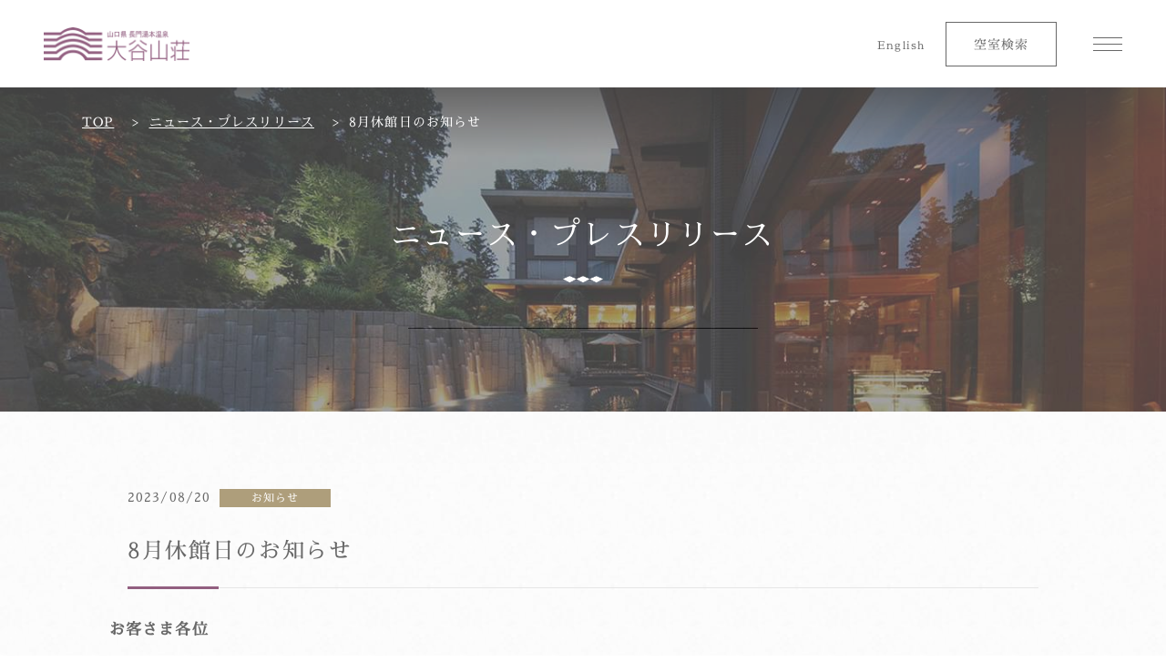

--- FILE ---
content_type: text/html; charset=UTF-8
request_url: https://otanisanso.co.jp/news/closingday20230829/
body_size: 10568
content:
<!DOCTYPE html>
<html lang="ja" class="prod" prefix="og: http://ogp.me/ns#">
<head>
<meta charset="UTF-8">
<meta http-equiv="X-UA-Compatible" content="IE=edge">
<link rel="icon" href="https://otanisanso.co.jp/wp_v2/wp-content/themes/otanisanso/assets/images/common/favicon.ico">
<meta name="viewport" content="width=device-width,initial-scale=1">
<title>8月休館日のお知らせ | お知らせ | 山口県 湯本温泉 旅館 大谷山荘</title>
<meta name='robots' content='max-image-preview:large' />
<link rel='dns-prefetch' href='//cdnjs.cloudflare.com' />
<style id='wp-img-auto-sizes-contain-inline-css' type='text/css'>
img:is([sizes=auto i],[sizes^="auto," i]){contain-intrinsic-size:3000px 1500px}
/*# sourceURL=wp-img-auto-sizes-contain-inline-css */
</style>
<style id='classic-theme-styles-inline-css' type='text/css'>
/*! This file is auto-generated */
.wp-block-button__link{color:#fff;background-color:#32373c;border-radius:9999px;box-shadow:none;text-decoration:none;padding:calc(.667em + 2px) calc(1.333em + 2px);font-size:1.125em}.wp-block-file__button{background:#32373c;color:#fff;text-decoration:none}
/*# sourceURL=/wp-includes/css/classic-themes.min.css */
</style>
<link rel='stylesheet' id='otanisanso-style-css' href='https://otanisanso.co.jp/wp_v2/wp-content/themes/otanisanso/assets/css/style.css?ver=2.1.0' type='text/css' media='all' />
<link rel="canonical" href="https://otanisanso.co.jp/news/closingday20230829/" />
<link rel='shortlink' href='https://otanisanso.co.jp/?p=17463' />
<meta name="description" content="山口県長門市、長門湯本温泉、大谷山荘から、フェアのおしらせやメディア掲載情報、採用情報についてなど、最新情報をお届けしています。">
<meta name="keywords" content="">
<meta property="og:url" content="https://otanisanso.co.jp/news/closingday20230829/" >
<meta property="og:type" content="website" >
<meta property="og:title" content="8月休館日のお知らせ | お知らせ | 山口県 湯本温泉 旅館 大谷山荘" >
<meta property="og:description" content="山口県長門市、長門湯本温泉、大谷山荘から、フェアのおしらせやメディア掲載情報、採用情報についてなど、最新情報をお届けしています。" >
<meta property="og:image" content="https://otanisanso.co.jp/wp_v2/wp-content/themes/otanisanso/assets/images/common/ja/ogp.jpg" >
<script type="text/javascript">
  dataLayer = [];
</script>
<!--swiper-->
<link rel="stylesheet" href="https://cdnjs.cloudflare.com/ajax/libs/Swiper/10.1.0/swiper-bundle.min.css">
  <!---->
<!-- Google Tag Manager -->
<script>(function(w,d,s,l,i){w[l]=w[l]||[];w[l].push({'gtm.start':
new Date().getTime(),event:'gtm.js'});var f=d.getElementsByTagName(s)[0],
j=d.createElement(s),dl=l!='dataLayer'?'&l='+l:'';j.async=true;j.src=
'https://www.googletagmanager.com/gtm.js?id='+i+dl;f.parentNode.insertBefore(j,f);
})(window,document,'script','dataLayer','GTM-MR8C2ZN');</script>
<!-- End Google Tag Manager -->
<style id='global-styles-inline-css' type='text/css'>
:root{--wp--preset--aspect-ratio--square: 1;--wp--preset--aspect-ratio--4-3: 4/3;--wp--preset--aspect-ratio--3-4: 3/4;--wp--preset--aspect-ratio--3-2: 3/2;--wp--preset--aspect-ratio--2-3: 2/3;--wp--preset--aspect-ratio--16-9: 16/9;--wp--preset--aspect-ratio--9-16: 9/16;--wp--preset--color--black: #000000;--wp--preset--color--cyan-bluish-gray: #abb8c3;--wp--preset--color--white: #ffffff;--wp--preset--color--pale-pink: #f78da7;--wp--preset--color--vivid-red: #cf2e2e;--wp--preset--color--luminous-vivid-orange: #ff6900;--wp--preset--color--luminous-vivid-amber: #fcb900;--wp--preset--color--light-green-cyan: #7bdcb5;--wp--preset--color--vivid-green-cyan: #00d084;--wp--preset--color--pale-cyan-blue: #8ed1fc;--wp--preset--color--vivid-cyan-blue: #0693e3;--wp--preset--color--vivid-purple: #9b51e0;--wp--preset--gradient--vivid-cyan-blue-to-vivid-purple: linear-gradient(135deg,rgb(6,147,227) 0%,rgb(155,81,224) 100%);--wp--preset--gradient--light-green-cyan-to-vivid-green-cyan: linear-gradient(135deg,rgb(122,220,180) 0%,rgb(0,208,130) 100%);--wp--preset--gradient--luminous-vivid-amber-to-luminous-vivid-orange: linear-gradient(135deg,rgb(252,185,0) 0%,rgb(255,105,0) 100%);--wp--preset--gradient--luminous-vivid-orange-to-vivid-red: linear-gradient(135deg,rgb(255,105,0) 0%,rgb(207,46,46) 100%);--wp--preset--gradient--very-light-gray-to-cyan-bluish-gray: linear-gradient(135deg,rgb(238,238,238) 0%,rgb(169,184,195) 100%);--wp--preset--gradient--cool-to-warm-spectrum: linear-gradient(135deg,rgb(74,234,220) 0%,rgb(151,120,209) 20%,rgb(207,42,186) 40%,rgb(238,44,130) 60%,rgb(251,105,98) 80%,rgb(254,248,76) 100%);--wp--preset--gradient--blush-light-purple: linear-gradient(135deg,rgb(255,206,236) 0%,rgb(152,150,240) 100%);--wp--preset--gradient--blush-bordeaux: linear-gradient(135deg,rgb(254,205,165) 0%,rgb(254,45,45) 50%,rgb(107,0,62) 100%);--wp--preset--gradient--luminous-dusk: linear-gradient(135deg,rgb(255,203,112) 0%,rgb(199,81,192) 50%,rgb(65,88,208) 100%);--wp--preset--gradient--pale-ocean: linear-gradient(135deg,rgb(255,245,203) 0%,rgb(182,227,212) 50%,rgb(51,167,181) 100%);--wp--preset--gradient--electric-grass: linear-gradient(135deg,rgb(202,248,128) 0%,rgb(113,206,126) 100%);--wp--preset--gradient--midnight: linear-gradient(135deg,rgb(2,3,129) 0%,rgb(40,116,252) 100%);--wp--preset--font-size--small: 13px;--wp--preset--font-size--medium: 20px;--wp--preset--font-size--large: 36px;--wp--preset--font-size--x-large: 42px;--wp--preset--spacing--20: 0.44rem;--wp--preset--spacing--30: 0.67rem;--wp--preset--spacing--40: 1rem;--wp--preset--spacing--50: 1.5rem;--wp--preset--spacing--60: 2.25rem;--wp--preset--spacing--70: 3.38rem;--wp--preset--spacing--80: 5.06rem;--wp--preset--shadow--natural: 6px 6px 9px rgba(0, 0, 0, 0.2);--wp--preset--shadow--deep: 12px 12px 50px rgba(0, 0, 0, 0.4);--wp--preset--shadow--sharp: 6px 6px 0px rgba(0, 0, 0, 0.2);--wp--preset--shadow--outlined: 6px 6px 0px -3px rgb(255, 255, 255), 6px 6px rgb(0, 0, 0);--wp--preset--shadow--crisp: 6px 6px 0px rgb(0, 0, 0);}:where(.is-layout-flex){gap: 0.5em;}:where(.is-layout-grid){gap: 0.5em;}body .is-layout-flex{display: flex;}.is-layout-flex{flex-wrap: wrap;align-items: center;}.is-layout-flex > :is(*, div){margin: 0;}body .is-layout-grid{display: grid;}.is-layout-grid > :is(*, div){margin: 0;}:where(.wp-block-columns.is-layout-flex){gap: 2em;}:where(.wp-block-columns.is-layout-grid){gap: 2em;}:where(.wp-block-post-template.is-layout-flex){gap: 1.25em;}:where(.wp-block-post-template.is-layout-grid){gap: 1.25em;}.has-black-color{color: var(--wp--preset--color--black) !important;}.has-cyan-bluish-gray-color{color: var(--wp--preset--color--cyan-bluish-gray) !important;}.has-white-color{color: var(--wp--preset--color--white) !important;}.has-pale-pink-color{color: var(--wp--preset--color--pale-pink) !important;}.has-vivid-red-color{color: var(--wp--preset--color--vivid-red) !important;}.has-luminous-vivid-orange-color{color: var(--wp--preset--color--luminous-vivid-orange) !important;}.has-luminous-vivid-amber-color{color: var(--wp--preset--color--luminous-vivid-amber) !important;}.has-light-green-cyan-color{color: var(--wp--preset--color--light-green-cyan) !important;}.has-vivid-green-cyan-color{color: var(--wp--preset--color--vivid-green-cyan) !important;}.has-pale-cyan-blue-color{color: var(--wp--preset--color--pale-cyan-blue) !important;}.has-vivid-cyan-blue-color{color: var(--wp--preset--color--vivid-cyan-blue) !important;}.has-vivid-purple-color{color: var(--wp--preset--color--vivid-purple) !important;}.has-black-background-color{background-color: var(--wp--preset--color--black) !important;}.has-cyan-bluish-gray-background-color{background-color: var(--wp--preset--color--cyan-bluish-gray) !important;}.has-white-background-color{background-color: var(--wp--preset--color--white) !important;}.has-pale-pink-background-color{background-color: var(--wp--preset--color--pale-pink) !important;}.has-vivid-red-background-color{background-color: var(--wp--preset--color--vivid-red) !important;}.has-luminous-vivid-orange-background-color{background-color: var(--wp--preset--color--luminous-vivid-orange) !important;}.has-luminous-vivid-amber-background-color{background-color: var(--wp--preset--color--luminous-vivid-amber) !important;}.has-light-green-cyan-background-color{background-color: var(--wp--preset--color--light-green-cyan) !important;}.has-vivid-green-cyan-background-color{background-color: var(--wp--preset--color--vivid-green-cyan) !important;}.has-pale-cyan-blue-background-color{background-color: var(--wp--preset--color--pale-cyan-blue) !important;}.has-vivid-cyan-blue-background-color{background-color: var(--wp--preset--color--vivid-cyan-blue) !important;}.has-vivid-purple-background-color{background-color: var(--wp--preset--color--vivid-purple) !important;}.has-black-border-color{border-color: var(--wp--preset--color--black) !important;}.has-cyan-bluish-gray-border-color{border-color: var(--wp--preset--color--cyan-bluish-gray) !important;}.has-white-border-color{border-color: var(--wp--preset--color--white) !important;}.has-pale-pink-border-color{border-color: var(--wp--preset--color--pale-pink) !important;}.has-vivid-red-border-color{border-color: var(--wp--preset--color--vivid-red) !important;}.has-luminous-vivid-orange-border-color{border-color: var(--wp--preset--color--luminous-vivid-orange) !important;}.has-luminous-vivid-amber-border-color{border-color: var(--wp--preset--color--luminous-vivid-amber) !important;}.has-light-green-cyan-border-color{border-color: var(--wp--preset--color--light-green-cyan) !important;}.has-vivid-green-cyan-border-color{border-color: var(--wp--preset--color--vivid-green-cyan) !important;}.has-pale-cyan-blue-border-color{border-color: var(--wp--preset--color--pale-cyan-blue) !important;}.has-vivid-cyan-blue-border-color{border-color: var(--wp--preset--color--vivid-cyan-blue) !important;}.has-vivid-purple-border-color{border-color: var(--wp--preset--color--vivid-purple) !important;}.has-vivid-cyan-blue-to-vivid-purple-gradient-background{background: var(--wp--preset--gradient--vivid-cyan-blue-to-vivid-purple) !important;}.has-light-green-cyan-to-vivid-green-cyan-gradient-background{background: var(--wp--preset--gradient--light-green-cyan-to-vivid-green-cyan) !important;}.has-luminous-vivid-amber-to-luminous-vivid-orange-gradient-background{background: var(--wp--preset--gradient--luminous-vivid-amber-to-luminous-vivid-orange) !important;}.has-luminous-vivid-orange-to-vivid-red-gradient-background{background: var(--wp--preset--gradient--luminous-vivid-orange-to-vivid-red) !important;}.has-very-light-gray-to-cyan-bluish-gray-gradient-background{background: var(--wp--preset--gradient--very-light-gray-to-cyan-bluish-gray) !important;}.has-cool-to-warm-spectrum-gradient-background{background: var(--wp--preset--gradient--cool-to-warm-spectrum) !important;}.has-blush-light-purple-gradient-background{background: var(--wp--preset--gradient--blush-light-purple) !important;}.has-blush-bordeaux-gradient-background{background: var(--wp--preset--gradient--blush-bordeaux) !important;}.has-luminous-dusk-gradient-background{background: var(--wp--preset--gradient--luminous-dusk) !important;}.has-pale-ocean-gradient-background{background: var(--wp--preset--gradient--pale-ocean) !important;}.has-electric-grass-gradient-background{background: var(--wp--preset--gradient--electric-grass) !important;}.has-midnight-gradient-background{background: var(--wp--preset--gradient--midnight) !important;}.has-small-font-size{font-size: var(--wp--preset--font-size--small) !important;}.has-medium-font-size{font-size: var(--wp--preset--font-size--medium) !important;}.has-large-font-size{font-size: var(--wp--preset--font-size--large) !important;}.has-x-large-font-size{font-size: var(--wp--preset--font-size--x-large) !important;}
/*# sourceURL=global-styles-inline-css */
</style>
</head>
<body ontouchstart="" id="body" class="wp-singular news-template-default single single-news postid-17463 wp-theme-otanisanso ja" data-dir="https://otanisanso.co.jp/wp_v2/wp-content/themes/otanisanso/"><!-- Google Tag Manager (noscript) -->
<noscript><iframe src="https://www.googletagmanager.com/ns.html?id=GTM-MR8C2ZN"
height="0" width="0" style="display:none;visibility:hidden"></iframe></noscript>
<!-- End Google Tag Manager (noscript) -->
<!-- facebook -->
<div id="fb-root"></div>
<script>(function(d, s, id) {
  var js, fjs = d.getElementsByTagName(s)[0];
  if (d.getElementById(id)) return;
  js = d.createElement(s); js.id = id;
  js.src = 'https://connect.facebook.net/en_GB/sdk.js#xfbml=1&version=v3.1';
  fjs.parentNode.insertBefore(js, fjs);
}(document, 'script', 'facebook-jssdk'));</script>
<!-- /facebook -->
 <div class="loader"><div id="progress-container"><div id="progress-bar"></div></div></div>
<header class="site-header" role="banner">
  <div class="site-header__banner">
    <p class="site-header__logo"><a href="https://otanisanso.co.jp">山口県　長門湯本温泉　大谷山荘</a></p>  </div>
  <nav class="site-nav" role="navigation">
    <div class="site-nav__items site-nav--lang is-pc-only">
      <a href="/en/">English</a>    </div>
    <div class="site-nav__items site-nav--search">
  <ul>
    <li><a href="https://reserve.489ban.net/client/otanisanso/0/plan" target="_blank" rel="noopener" class="textlink btn_info bk site-nav--search--plan" onclick="setVurl('/news/closingday20230829/vurl/button/site-nav-plan/','click-plan');"><span>プラン一覧</span></a></li>
    <li><a href="javascript:void(0)" class="textlink js-reservation-modal site-nav--search--reservation" id="reservation-modal" onclick="setVurl('/news/closingday20230829/vurl/button/reservation-modal/','click-modal');">空室検索</a></li>
  </ul>
</div>
<!-- current page is /news/closingday20230829   -->
<button type="button" class="site-nav-btn" id="site-nav-btn" onclick="setVurl('/news/closingday20230829/vurl/button/site-nav/','click-site-nav')"><span class="site-nav-btn__bar"></span></button>
<div class="site-nav__items site-nav--main">
  <div class="site-nav__ttl l-centering">
	<h2 class="ttl_m">メニュー</h2>
  </div>
  <div class="nav-group__main nav-groups">
	<div class="nav-group nav-group--rooms">
	  <button type="button" class="nav-group__opener" onclick="setVurl('/news/closingday20230829/vurl/button/site-nav-image/rooms/','click-site-nav-image')">
		<span class="nav-group__img">
		  <img
		  src="https://otanisanso.co.jp/wp_v2/wp-content/themes/otanisanso/assets/images/common/nav-img_room.jpg"
		  srcset="https://otanisanso.co.jp/wp_v2/wp-content/themes/otanisanso/assets/images/common/nav-img_room.jpg 375w,
					https://otanisanso.co.jp/wp_v2/wp-content/themes/otanisanso/assets/images/common/nav-img_room@2x.jpg 768w"
		  alt="お部屋">
		</span>
		<span class="nav-group__label">お部屋</span>
	  </button>
	  <div class="nav-group__items">
		<ul class="nav-group__items__l2">
		  <li><a href="https://otanisanso.co.jp/rooms/" onclick="setVurl('/news/closingday20230829/vurl/site-nav-menu/rooms/','click-site-nav-menu')">お部屋<i class="icon icon--chevron--r"><span>詳しく見る</span></i></a>
			<ul class="nav-group__items__l3">
			  <li><a href="https://otanisanso.co.jp/rooms/privatebath/" onclick="setVurl('/news/closingday20230829/vurl/site-nav-menu/privatebath/','click-site-nav-menu')">スイート（露天風呂）<i class="icon icon--chevron--r"><span>詳しく見る</span></i></a>
				<ul class="nav-group__items__l4">
				  <li><a href="https://otanisanso.co.jp/rooms/privatebath/premiumsuite-a-river/" onclick="setVurl('/news/closingday20230829/vurl/site-nav-menu/premiumsuite-a-river/','click-site-nav-menu')">深川 スイート<br class="u-br-sp">（露天風呂／川側）</a></li>
				  <li><a href="https://otanisanso.co.jp/rooms/privatebath/mixed-style-suite/" onclick="setVurl('/news/closingday20230829/vurl/site-nav-menu/mixed-style-suite/','click-site-nav-menu')">長門 スイート<br class="u-br-sp">（露天風呂／渓流側）</a></li>
				  <li><a href="https://otanisanso.co.jp/rooms/privatebath/premiumsuite-a-mountain/" onclick="setVurl('/news/closingday20230829/vurl/site-nav-menu/premiumsuite-a-mountain/','click-site-nav-menu')">曙 スイート<br class="u-br-sp">（露天風呂／山側）</a></li>
				  <li><a href="https://otanisanso.co.jp/rooms/privatebath/gardensuite-a/" onclick="setVurl('/news/closingday20230829/vurl/site-nav-menu/gardensuite-a/','click-site-nav-menu')">テラススイート<br class="u-br-sp">（露天風呂／川沿い）</a></li>
				  <li><a href="https://otanisanso.co.jp/rooms/privatebath/premiumsuite-b-mountain/" onclick="setVurl('/news/closingday20230829/vurl/site-nav-menu/premiumsuite-b-mountain/','click-site-nav-menu')">曙 ジュニアスイート<br class="u-br-sp">（露天風呂／山側）</a></li>
				  <li><a href="https://otanisanso.co.jp/rooms/privatebath/premiumsuite-b-stream/" onclick="setVurl('/news/closingday20230829/vurl/site-nav-menu/premiumsuite-b-stream/','click-site-nav-menu')">芙蓉 ジュニアスイート<br class="u-br-sp">（露天風呂／渓流側）</a></li>
				  <li><a href="https://otanisanso.co.jp/rooms/privatebath/gardensuite-b/" onclick="setVurl('/news/closingday20230829/vurl/site-nav-menu/gardensuite-b/','click-site-nav-menu')">テラスジュニアスイート<br class="u-br-sp">（露天風呂／川沿い）</a></li>
				  <li><a href="https://otanisanso.co.jp/rooms/privatebath/premium-twin-mountain/" onclick="setVurl('/news/closingday20230829/vurl/site-nav-menu/premium-twin-mountain/','click-site-nav-menu')">曙 スーペリアスイート<br class="u-br-sp">（露天風呂／山側）</a></li>
          <li><a href="https://otanisanso.co.jp/rooms/privatebath/garden-junior-suite/" onclick="setVurl('/news/closingday20230829/vurl/site-nav-menu/garden-junior-suite/','click-site-nav-menu')">ガーデンジュニアスイート<br class="u-br-sp">（露天風呂／庭園側）</a></li>
          <li><a href="https://otanisanso.co.jp/rooms/privatebath/otanisanso-suite/" onclick="setVurl('/news/closingday20230829/vurl/site-nav-menu/otanisanso-suite/','click-site-nav-menu')">大谷山荘 スイート<br class="u-br-sp">（露天風呂・プライベートサウナ／庭園側）</a></li>
				</ul>
			  </li>
		<li><a href="https://otanisanso.co.jp/rooms/mixedstyle/" onclick="setVurl('/news/closingday20230829/vurl/site-nav-menu/rooms/mixedstyle/','click-site-nav-menu')">プレミアム（和洋室）<i class="icon icon--chevron--r"><span>詳しく見る</span></i></a>
				<ul class="nav-group__items__l4">
				  <li><a href="https://otanisanso.co.jp/rooms/mixedstyle/premium-twin-room/" onclick="setVurl('/news/closingday20230829/vurl/site-nav-menu/premium-twin-room/','click-site-nav-menu')">芙蓉 プレミアム（山側）</a></li>
          <li><a href="https://otanisanso.co.jp/rooms/mixedstyle/akebono-premium/" onclick="setVurl('/news/closingday20230829/vurl/site-nav-menu/akebono-premium/','click-site-nav-menu')">曙 プレミアム（川側）</a></li>
				</ul>
			  </li>
			  <li><a href="https://otanisanso.co.jp/rooms/japanesestyle/" onclick="setVurl('/news/closingday20230829/vurl/site-nav-menu/rooms/japanesestyle/','click-site-nav-menu')">和室<i class="icon icon--chevron--r"><span>詳しく見る</span></i></a>
				<ul class="nav-group__items__l4">
				  <li><a href="https://otanisanso.co.jp/rooms/japanesestyle/deluxe-with-jacuzzi/" onclick="setVurl('/news/closingday20230829/vurl/site-nav-menu/deluxe-with-jacuzzi/','click-site-nav-menu')">芙蓉デラックス和室<br class="u-br-sp">（15畳／渓流又は庭園側）</a></li>
				  <li><a href="https://otanisanso.co.jp/rooms/japanesestyle/deluxe-room/" onclick="setVurl('/news/closingday20230829/vurl/site-nav-menu/deluxe-room/','click-site-nav-menu')">芙蓉 和室<br class="u-br-sp">（12.5畳または15畳／渓流または庭園側）</a></li>
				  <li><a href="https://otanisanso.co.jp/rooms/japanesestyle/deluxe-room-garden/" onclick="setVurl('/news/closingday20230829/vurl/site-nav-menu/deluxe-room-garden/','click-site-nav-menu')">曙 和室<br class="u-br-sp">（15畳／庭園側）</a></li>
				<li><a href="https://otanisanso.co.jp/rooms/japanesestyle/mixed-style-room/" onclick="setVurl('/news/closingday20230829/vurl/site-nav-menu/mixed-style-room/','click-site-nav-menu')">曙 和洋室<br class="u-br-sp">（12.5畳＋ツインベッド／庭園側）</a></li>
				</ul>
			  </li>

			  <li><a href="https://otanisanso.co.jp/rooms/westernstyle/" onclick="setVurl('/news/closingday20230829/vurl/site-nav-menu/rooms/westernstyle/','click-site-nav-menu')">洋室<i class="icon icon--chevron--r"><span>詳しく見る</span></i></a>
				<ul class="nav-group__items__l4">
				  <li><a href="https://otanisanso.co.jp/rooms/westernstyle/deluxe-twin-room/" onclick="setVurl('/news/closingday20230829/vurl/site-nav-menu/deluxe-twin-room/','click-site-nav-menu')">デラックスツイン（渓流側）</a></li>
				  <li><a href="https://otanisanso.co.jp/rooms/westernstyle/twin-mountain/" onclick="setVurl('/news/closingday20230829/vurl/site-nav-menu/twin-mountain/','click-site-nav-menu')">ツイン（山側）</a></li>
          <li><a href="https://otanisanso.co.jp/rooms/westernstyle/single/" onclick="setVurl('/news/closingday20230829/vurl/site-nav-menu/single/','click-site-nav-menu')">シングル</a></li>
				</ul>
			  </li>
			  <li><a href="https://otanisanso.co.jp/rooms/viproom/" onclick="setVurl('/news/closingday20230829/vurl/site-nav-menu/rooms/viproom/','click-site-nav-menu')">プレジデンシャルスイート<i class="icon icon--chevron--r"><span>詳しく見る</span></i></a></li>
			  <li><a href="https://otanisanso.co.jp/rooms/compare/" onclick="setVurl('/news/closingday20230829/vurl/site-nav-menu/rooms/compare/','click-site-nav-menu')">客室比較表<i class="icon icon--chevron--r"><span>詳しく見る</span></i></a></li>
			</ul>
		  </li>
		</ul>
	  </div>
	</div>
	<div class="nav-group nav-group--dining">
	  <button type="button" class="nav-group__opener" onclick="setVurl('/news/closingday20230829/vurl/button/site-nav-image/dining/','click-site-nav-image');">
		<span class="nav-group__img">
		  <img
		  src="https://otanisanso.co.jp/wp_v2/wp-content/themes/otanisanso/assets/images/common/nav-img_dining.jpg"
		  srcset="https://otanisanso.co.jp/wp_v2/wp-content/themes/otanisanso/assets/images/common/nav-img_dining.jpg 375w,
					https://otanisanso.co.jp/wp_v2/wp-content/themes/otanisanso/assets/images/common/nav-img_dining@2x.jpg 768w"
		  alt="お食事">
		</span>
		<span class="nav-group__label chevron">お食事</span>
	  </button>
	  <div class="nav-group__items">
		<ul class="nav-group__items__l2">
		  <li><a href="https://otanisanso.co.jp/dining/" onclick="setVurl('/news/closingday20230829/vurl/site-nav-menu/dining/','click-site-nav-menu')">お食事<i class="icon icon--chevron--r"><span>詳しく見る</span></i></a>
			<ul class="nav-group__items__l3 ib">
			  <li><a href="https://otanisanso.co.jp/dining/dinner/" onclick="setVurl('/news/closingday20230829/vurl/site-nav-menu/dinner/','click-site-nav-menu')">ご夕食</a></li>
			  <li><a href="https://otanisanso.co.jp/dining/breakfast/" onclick="setVurl('/news/closingday20230829/vurl/site-nav-menu/breakfast/','click-site-nav-menu')">ご朝食</a></li>
			  <li><a href="https://otanisanso.co.jp/dining/lunch/" onclick="setVurl('/news/closingday20230829/vurl/site-nav-menu/lunch/','click-site-nav-menu')">ご昼食</a></li>
			</ul>
		  </li>
		</ul>
	  </div>
	</div>
	<div class="nav-group nav-group--onsen">
	  <button type="button" class="nav-group__opener" onclick="setVurl('/news/closingday20230829/vurl/button/site-nav-image/onsen/','click-site-nav-image');">
		<span class="nav-group__img">
		  <img
		  src="https://otanisanso.co.jp/wp_v2/wp-content/themes/otanisanso/assets/images/common/nav-img_onsen.jpg"
		  srcset="https://otanisanso.co.jp/wp_v2/wp-content/themes/otanisanso/assets/images/common/nav-img_onsen.jpg 375w,
					https://otanisanso.co.jp/wp_v2/wp-content/themes/otanisanso/assets/images/common/nav-img_onsen@2x.jpg 768w"
		  alt="温泉・スパ">
		</span>
		<span class="nav-group__label">温泉・スパ</span>
	  </button>
	  <div class="nav-group__items">
		<ul class="nav-group__items__l2">
		  <li><a href="https://otanisanso.co.jp/onsen/" onclick="setVurl('/news/closingday20230829/vurl/site-nav-menu/onsen/','click-site-nav-menu')">温泉・スパ<i class="icon icon--chevron--r"><span>詳しく見る</span></i></a>
			<ul class="nav-group__items__l3 ib">
			  <li><a href="https://otanisanso.co.jp/onsen/seseragi/" onclick="setVurl('/news/closingday20230829/vurl/site-nav-menu/seseragi/','click-site-nav-menu')">1階「せせらぎの湯」</a></li>
			  <li><a href="https://otanisanso.co.jp/onsen/komorebi/" onclick="setVurl('/news/closingday20230829/vurl/site-nav-menu/komorebi/','click-site-nav-menu')">2階「こもれびの湯」</a></li>
			  <li><a href="https://otanisanso.co.jp/onsen/estheticsalon/" onclick="setVurl('/news/closingday20230829/vurl/site-nav-menu/estheticsalon/','click-site-nav-menu')">エステサロン</a></li>
			  <li><a href="https://otanisanso.co.jp/onsen/grandespa/" onclick="setVurl('/news/closingday20230829/vurl/site-nav-menu/grandespa/','click-site-nav-menu')">グランデスパ「otozure」</a></li>
			</ul>
		  </li>
		</ul>
	  </div>
	</div>
	<div class="nav-group nav-group--facilities">
	  <button type="button" class="nav-group__opener" onclick="setVurl('/news/closingday20230829/vurl/button/site-nav-image/facilities/','click-site-nav-image');">
		<span class="nav-group__img">
		  <img
		  src="https://otanisanso.co.jp/wp_v2/wp-content/themes/otanisanso/assets/images/common/nav-img_facilities.jpg"
		  srcset="https://otanisanso.co.jp/wp_v2/wp-content/themes/otanisanso/assets/images/common/nav-img_facilities.jpg 375w,
					https://otanisanso.co.jp/wp_v2/wp-content/themes/otanisanso/assets/images/common/nav-img_facilities@2x.jpg 768w"
		  alt="館内のご案内">
		</span>
		<span class="nav-group__label">館内のご案内</span>
	  </button>
	  <div class="nav-group__items">
		<ul class="nav-group__items__l2">
		  <li><a href="https://otanisanso.co.jp/facilities/" onclick="setVurl('/news/closingday20230829/vurl/site-nav-menu/facilities/','click-site-nav-menu')">館内のご案内(館内マップ)<i class="icon icon--chevron--r"><span>詳しく見る</span></i></a>
			<ul class="nav-group__items__l3 ib">
			  <li><a href="https://otanisanso.co.jp/facilities/lobbylounge/" onclick="setVurl('/news/closingday20230829/vurl/site-nav-menu/lobbylounge/','click-site-nav-menu')">ロビーラウンジ「山草花」</a></li>
			  <li><a href="https://otanisanso.co.jp/facilities/riversideterrace/" onclick="setVurl('/news/closingday20230829/vurl/site-nav-menu/riversideterrace/','click-site-nav-menu')">川床テラス</a></li>
			  <li><a href="https://otanisanso.co.jp/facilities/restaurant-zuiun/" onclick="setVurl('/news/closingday20230829/vurl/site-nav-menu/restaurant-zuiun/','click-site-nav-menu')">メインダイニング「瑞雲」</a></li>
			  <li><a href="https://otanisanso.co.jp/facilities/restaurant-fukou/" onclick="setVurl('/news/closingday20230829/vurl/site-nav-menu/restaurant-fukou/','click-site-nav-menu')">プールガーデンレストラン「風光」</a></li>
			  <li><a href="https://otanisanso.co.jp/facilities/poolgarden/" onclick="setVurl('/news/closingday20230829/vurl/site-nav-menu/poolgarden/','click-site-nav-menu')">プールガーデン(夏期営業)</a></li>
			  <li><a href="https://otanisanso.co.jp/facilities/nightsalon/" onclick="setVurl('/news/closingday20230829/vurl/site-nav-menu/nightsalon/','click-site-nav-menu')">The Club Lounge長門</a></li>
			  <li><a href="https://otanisanso.co.jp/facilities/karaoke/" onclick="setVurl('/news/closingday20230829/vurl/site-nav-menu/karaoke/','click-site-nav-menu')">カラオケスタジオ</a></li>
			  <li><a href="https://otanisanso.co.jp/facilities/valenzapo/" onclick="setVurl('/news/closingday20230829/vurl/site-nav-menu/valenzapo/','click-site-nav-menu')">カジュアルショップ「VALENZAPO」</a></li>
			  <li><a href="https://otanisanso.co.jp/facilities/souvenirshop/" onclick="setVurl('/news/closingday20230829/vurl/site-nav-menu/souvenirshop/','click-site-nav-menu')">お土産処「山茶花」</a></li>
			  <li><a href="https://otanisanso.co.jp/facilities/hagi-pottery-misuzu/" onclick="setVurl('/news/closingday20230829/vurl/site-nav-menu/hagi-pottery-misuzu/','click-site-nav-menu')">萩焼＆金子みすゞコーナー</a></li>
			  <li><a href="https://otanisanso.co.jp/facilities/thebakery/" onclick="setVurl('/news/closingday20230829/vurl/site-nav-menu/thebakery/','click-site-nav-menu')">ベーカリーショップ「THE BAKERY」</a></li>
			  <li><a href="https://otanisanso.co.jp/facilities/conventionhall-fuyo/" onclick="setVurl('/news/closingday20230829/vurl/site-nav-menu/conventionhall-fuyo/','click-site-nav-menu')">コンベンションホール「芙蓉」</a></li>
			  <li><a href="https://otanisanso.co.jp/facilities/restaurant-hagi-choshu/" onclick="setVurl('/news/closingday20230829/vurl/site-nav-menu/restaurant-hagi-choshu/','click-site-nav-menu')">日本料理「萩」、鉄板焼「長州」、焼鳥｢深川｣</a></li>
			  <li><a href="https://otanisanso.co.jp/facilities/ryotei-akebono/" onclick="setVurl('/news/closingday20230829/vurl/site-nav-menu/ryotei-akebono/','click-site-nav-menu')">料亭街「曙」</a></li>
			  <li><a href="https://otanisanso.co.jp/facilities/restaurant-unyu/" onclick="setVurl('/news/closingday20230829/vurl/site-nav-menu/restaurant-unyu/','click-site-nav-menu')">日本料理「雲遊」</a></li>
        <li><a href="https://otanisanso.co.jp/facilities/restaurant-nadeshiko-kikyo/" onclick="setVurl('/news/closingday20230829/vurl/site-nav-menu/restaurant-nadeshiko-kikyo/','click-site-nav-menu')">個室ダイニング「撫子」「桔梗」</a></li>
			  <li><a href="https://otanisanso.co.jp/facilities/cigarettebar/" onclick="setVurl('/news/closingday20230829/vurl/site-nav-menu/cigarettebar/','click-site-nav-menu')">TheシガレットBar</a></li>
			  <li><a href="https://otanisanso.co.jp/facilities/banquethall-hisho/" onclick="setVurl('/news/closingday20230829/vurl/site-nav-menu/banquethall-hisho/','click-site-nav-menu')">バンケットホール「飛翔」</a></li>
		<li><a href="https://otanisanso.co.jp/facilities/terrace/" onclick="setVurl('/news/closingday20230829/vurl/site-nav-menu/terrace/','click-site-nav-menu')">The Terrace星遊</a></li>
			  <li><a href="https://otanisanso.co.jp/facilities/observatory/" onclick="setVurl('/news/closingday20230829/vurl/site-nav-menu/observatory/','click-site-nav-menu')">天体ドーム</a></li>
			  <li><a href="https://otanisanso.co.jp/facilities/gallery/" onclick="setVurl('/news/closingday20230829/vurl/site-nav-menu/gallery/','click-site-nav-menu')">ギャラリー「月の風」</a></li>
			</ul>
		  </li>
		</ul>
	  </div>
	</div>
	<div class="nav-group nav-group--access">
	  <a href="https://otanisanso.co.jp/access/" class="nav-group__href" onclick="setVurl('/news/closingday20230829/vurl/button/site-nav-image/access/','click-site-nav-image');"><span class="nav-group__img"><img
		src="https://otanisanso.co.jp/wp_v2/wp-content/themes/otanisanso/assets/images/common/nav-img_access.jpg"
		srcset="https://otanisanso.co.jp/wp_v2/wp-content/themes/otanisanso/assets/images/common/nav-img_access.jpg 375w,
				https://otanisanso.co.jp/wp_v2/wp-content/themes/otanisanso/assets/images/common/nav-img_access@2x.jpg 768w"
		sizes="416px"
		alt="交通アクセス"></span><span class="nav-group__label">交通アクセス</span></a>
	</div>
  </div>
  <div class="nav-group__sub1">
	<ul class="nav-group__sub__items">
					<li class="nav-group__sub__item chevron"><a href="https://otanisanso.co.jp/anniversary/" onclick="setVurl('/news/closingday20230829/vurl/site-nav-menu/anniversary/','click-site-nav-menu')">大谷山荘で過ごす「記念日」</a></li>					<li class="nav-group__sub__item chevron"><a href="https://otanisanso.co.jp/member/" onclick="setVurl('/news/closingday20230829/vurl/site-nav-menu/member/','click-site-nav-menu')">お得意様・Web会員様へ</a></li>
	  <li class="nav-group__sub__item chevron"><a href="https://otanisanso.co.jp/otanisansojournal/" onclick="setVurl('/news/closingday20230829/vurl/site-nav-menu/otanisansojournal/','click-site-nav-menu')">大谷山荘だより</a></li>
					<li class="nav-group__sub__item chevron"><a href="https://otanisanso.co.jp/news/" onclick="setVurl('/news/closingday20230829/vurl/site-nav-menu/news/','click-site-nav-menu')">ニュース・プレスリリース</a></li>			<li class="nav-group__sub__item chevron"><a href="https://otanisanso.co.jp/sightseeing/" onclick="setVurl('/news/closingday20230829/vurl/site-nav-menu/sightseeing/','click-site-nav-menu')">山口を旅する</a></li>
			<li class="nav-group__sub__item chevron"><a href="https://otanisanso.co.jp/tripideas/" onclick="setVurl('/news/closingday20230829/vurl/site-nav-menu/tripideas/','click-site-nav-menu')">周遊モデルコース</a></li>
			<li class="nav-group__sub__item chevron"><a href="https://otanisanso.co.jp/calendar/" onclick="setVurl('/news/closingday20230829/vurl/site-nav-menu/calendar/','click-site-nav-menu')">体験・イベントカレンダー</a></li>

	</ul>
  </div>
  <div class="nav-group__sub2">
	<ul class="nav-group__sub__items">
	  <li class="nav-group__sub__item chevron"><a href="https://otanisanso.co.jp/history/" onclick="setVurl('/news/closingday20230829/vurl/site-nav-menu/history/','click-site-nav-menu')">大谷山荘のあゆみ</a></li>
    <li class="nav-group__sub__item chevron"><a href="https://otanisanso.co.jp/sdgs/" onclick="setVurl('/news/closingday20230829/vurl/site-nav-menu/sdgs/','click-site-nav-menu')">大谷山荘のサスティナブルな取組</a></li>
	  <li class="nav-group__sub__item chevron"><a href="https://otanisanso.co.jp/agency/" onclick="setVurl('/news/closingday20230829/vurl/site-nav-menu/agency/','click-site-nav-menu')">グループ・団体・MICE</a></li>
					<li class="nav-group__sub__item chevron info"><a href="https://otanisanso.co.jp/recruit/" target="_blank" rel="noopener" onclick="setVurl('/news/closingday20230829/vurl/site-nav-menu/saiyo/','click-site-nav-menu')">会社概要・採用情報</a></li>					<li class="nav-group__sub__item chevron"><a href="https://otanisanso.co.jp/link/" onclick="setVurl('/news/closingday20230829/vurl/site-nav-menu/link/','click-site-nav-menu')">リンク集</a></li>
          <li class="nav-group__sub__item chevron info"><a href="https://otanisanso.co.jp/wp_v2/wp-content/themes/otanisanso/assets/pdf/accommodation_terms_and_conditions_ja_2404.pdf" target="_blank" rel="noopener">宿泊約款</a></li>
	  <li class="nav-group__sub__item chevron"><a href="https://otanisanso.co.jp/privacypolicy/" onclick="setVurl('/news/closingday20230829/vurl/site-nav-menu/privacypolicy/','click-site-nav-menu')">個人情報保護方針</a></li>
	</ul>
  </div>
  <div class="nav-group__contact">
	<div class="nav-group__contact__tel">
    <p class="tel--main"><span class="tel--main--pre">お電話でのお問合せ</span><span class="tel--main--num"><a href="tel:0837-25-3300" onclick="setVurl('/news/closingday20230829/vurl/tel/','click-tel','mobile');" class="link--tel">0837-25-3300</a></span></p>
	  <p class="tel--hours">[受付時間] 9:00～17:00</p>
	</div>
		<div class="nav-group__contact__func">
	  <ul class="func-nav__items">
		<li><a href="javascript:void(0);" onclick="setVurl('/news/closingday20230829/vurl/site-nav-menu/faq/','click-site-nav-menu')" class="talkappi-faq-icon">よくあるご質問</a></li>
			<li><a href="https://otanisanso.co.jp/contact/" onclick="setVurl('/news/closingday20230829/vurl/site-nav-menu/contact/','click-site-nav-menu')">メールでのお問合せ</a></li>
			<li><a href="https://reserve.489ban.net/client/otanisanso/0/booked/login" target="_blank" rel="noopener">ご予約の確認</a></li>
	  </ul>
	</div>
	<div class="nav-group__contact__sns">
	  <ul class="sns-nav__items">
		<li><a href="https://www.instagram.com/otanisanso_ryokan_official/" target="_blank" rel="noopener"><i class="ico ico--instagram"></i>Instagram</a></li>
		<li><a href="https://www.facebook.com/otanisanso/" target="_blank" rel="noopener"><i class="ico ico--facebook"></i>Facebook</a></li>
		<li><a href="https://www.youtube.com/channel/UCGhWGruLF98IlTjFGbm66Qw" target="_blank" rel="noopener"><i class="ico ico--youtube"></i>YouTube</a></li>
	  </ul>
	</div>
	<div class="nav-group__contents__lang">
	  <p class="language-switcher__ttl"><span class="ico--globe">Language</span></p>
	  <ul class="bogo-language-switcher">
				<li class="ja current">日本語</li>
		<li class="en-us"><a href="/en/">English</a></li>
			  </ul>
	</div>
	<div class="nav-group__contents__related-sites">
	  <ul class="nav-group__sub__items">
		<li><a href="https://otozure.jp/" target="_blank" rel="noopener" class="textlink btn_info bk"><span>別邸　音信</span><i><span>別ウィンドウ</span></i></a></li>
				  <li><a href="https://reserve.489ban.net/client/otanisanso/0/plan/daytrip" target="_blank" rel="noopener" class="textlink btn_info bk"><span>お昼のご案内（日帰りプラン）</span><i><span>別ウィンドウ</span></i></a></li>
		  <li><a href="https://www.otanisanso.com/" target="_blank" rel="noopener" class="textlink btn_info bk"><span>オンラインショップ</span><i><span>別ウィンドウ</span></i></a></li>
			  </ul>

	</div>
  </div>
</div>
  </nav>
</header>
<div class="site-container" id="pagetop">
<main class="main news single" role="main">
  <div class="breadcrumb__container">
    <ol class="breadcrumb">
      <li><a href="https://otanisanso.co.jp/">TOP</a></li>
      <li><a href="https://otanisanso.co.jp/news/">ニュース・プレスリリース</a></li>
      <li>8月休館日のお知らせ</li>
    </ol>
  </div>
  <div class="main__ttl">
    <div class="pagettl__back">
      <h1 class="pagettl">ニュース・<br class="u-br-sp">プレスリリース</h1>
    </div>
  </div>
  <div class="main__body l-centering_m">
    <div class="main__sect">
                  <div class="post__header">
        <ul class="post__info">
          <li class="post__date">2023/08/20</li>
          <li class="post__cat"><span class="label--news">お知らせ</span></li>
        </ul>
        <h2 class="post__ttl ttl_l ttl_l--lb">8月休館日のお知らせ</h2>
      </div>
      <div class="post__body">
        <div class="post__content">
          <p style="font-size: 120%;"><strong>お客さま各位</strong></p>
<p style="text-align: right;">2023年8月20日<br>
株式会社大谷山荘<br>
代表取締役社長 大谷和弘</p>
<p style="text-align: center;font-size:130%;"><strong>8月休館日のお知らせ</strong></p>
<p>平素より格別のご高配を賜り、厚く御礼を申し上げます。<br>
　下記の日程につきまして、休館とさせていただきます。<br>
皆さまにはたいへんご不便をおかけすることと存じますが、何卒ご容赦を賜りますようお願いいたします。</p>

<p>&nbsp;</p>

<p><strong>休館日程　：2023年8月29日(火)～8月31日(木)</strong></p>
<p>※レストラン萩の昼食営業につきましては、上記に加えて9月1日(金)も休止いたします。</p>
<p>またのご来館こころよりお待ち申しあげております。<br>
引き続きのご愛顧を賜りますよう、謹んでお願い申し上げます。</p>

<p>&nbsp;</p>


<pre>【お問い合わせ先】
»大谷山荘 販売促進グループ　　ＴＥＬ：0837-25-3300（9：00～17：00）        </div>
        <ul class="share-buttons">
  <li class="share-button__fb">
  <div class="fb-share-button"
    data-href="https://otanisanso.co.jp/news/closingday20230829/"
    data-layout="button_count">
  </div>
  </li>
  <li class="share-button__tw"><a href="https://twitter.com/share?ref_src=twsrc%5Etfw" class="twitter-share-button" data-show-count="false">Tweet</a><script async src="https://platform.twitter.com/widgets.js" charset="utf-8"></script></li>
  <li class="share-button__line"><div class="line-it-button" data-lang="ja" data-type="share-a" data-url="https://otanisanso.co.jp/news/closingday20230829/" style="display: none;"></div>
 <script src="https://d.line-scdn.net/r/web/social-plugin/js/thirdparty/loader.min.js" async="async" defer="defer"></script></li>
  <li class="share-button--mail">
    <button class="icon--mail js-share-button__mail" data-post-type="ニュース・プレスリリース" data-post-url="https://otanisanso.co.jp/news/closingday20230829/" data-post-title="8月休館日のお知らせ">メールで送る</button>
  </li>
</ul>        <div class="post__appendix">
          <div class="main__sect__post-nav l-centering_m">
  <div class="post-nav">
    <nav class="post-nav--cat">
      <h2 class="post-nav__ttl">Category</h2>
      <ul class="post-nav--cat__items">
        <li class="post-nav--cat__item"><a href="https://otanisanso.co.jp/news_cat/news_info/">お知らせ</a></li>
        <li class="post-nav--cat__item"><a href="https://otanisanso.co.jp/news_cat/news_release/">ニュースリリース</a></li>
        <li class="post-nav--cat__item"><a href="https://otanisanso.co.jp/news_cat/news_media/">メディア情報</a></li>
        <li class="post-nav--cat__item"><a href="https://otanisanso.co.jp/news_cat/news_recruit/">採用情報</a></li>
      </ul>
    </nav>
  </div>
</div>          <div class="guide-to-archive">
            <a href="https://otanisanso.co.jp/news/" class="btn btn-line btn_icon"><span>ニュース・プレスリリースTOP</span></a>
          </div>
        </div>
      </div>
          </div>
  </div>
</main>
</div>
<!-- /.site-container -->
<footer class="site-footer" role="contentinfo">
  <div class="site-footer__nav l-centering">
	<ul class="site-footer__nav__items">
					<li class="site-footer__nav__item"><a href="https://otanisanso.co.jp/member/">お得意様・Web会員様へ</a></li>
			  <li class="site-footer__nav__item"><a href="https://otanisanso.co.jp/agency/">グループ・団体・MICE</a></li>
	  <li class="site-footer__nav__item"><a href="javascript:void(0);" class="talkappi-faq-icon">よくあるご質問</a></li>
					<li class="site-footer__nav__item"><a href="https://otanisanso.co.jp/recruit/" class="btn_info bk textlink" target="_blank" rel="noopener">会社概要・採用情報</a></li>
							<li class="site-footer__nav__item"><a href="https://otanisanso.co.jp/link/">リンク集</a></li>
		    <li class="site-footer__nav__item"><a class="btn_info bk textlink" href="https://otanisanso.co.jp/wp_v2/wp-content/themes/otanisanso/assets/pdf/accommodation_terms_and_conditions_ja_2404.pdf" target="_blank" rel="noopener">宿泊約款</a></li>
	  <li class="site-footer__nav__item"><a href="https://otanisanso.co.jp/privacypolicy/">個人情報保護方針</a></li>
	</ul>
  </div>
  <!--<div class="to-page-top">
	  <a href="#pagetop" class="btn--page-top btn--fixed js-btn--page-top">ページトップヘ</a>
  </div>!-->
  <div class="site-footer__contents">
	<div class="site-footer__contents__id">
	  <p class="site-footer__logo"><a href="https://otanisanso.co.jp/">山口県　長門湯本温泉　大谷山荘</a></p>
	  <address class="site-footer__address">
		〒759-4103 <br class="u-br-pc">山口県長門市深川湯本2208	  </address>
	</div>
	<div class="site-footer__contents__tel">
	  <p class="tel--main"><span class="tel--main--pre">お電話でのお問合せ</span><span class="tel--main--num"><a href="tel:0837-25-3300" onclick="setVurl('/news/closingday20230829/vurl/tel/','click-tel','mobile');" class="link--tel">0837-25-3300</a></span></p>
	  <p class="tel--hours">[受付時間] 9:00～17:00</p>
	</div>
		<div class="site-footer__contents__contact">
	  <ul class="func-nav__items">
		<li><a href="javascript:void(0);" class="talkappi-faq-icon">よくあるご質問</a></li><!--
			--><li><a href="https://otanisanso.co.jp/contact/">メールでのお問合せ</a></li><!--
			  --><li><a href="https://reserve.489ban.net/client/otanisanso/0/booked/login" target="_blank" rel="noopener">ご予約の確認</a></li>
	  </ul>
	</div>
	<div class="site-footer__contents__sns">
	  <ul class="sns-nav__items">
		<li><a href="https://www.instagram.com/otanisanso_ryokan_official/" target="_blank" rel="noopener"><i class="ico ico--instagram--w"></i>Instagram</a></li>
		<li><a href="https://www.facebook.com/otanisanso/" target="_blank" rel="noopener"><i class="ico ico--facebook--w"></i>Facebook</a></li>
		<li><a href="https://www.youtube.com/channel/UCGhWGruLF98IlTjFGbm66Qw" target="_blank" rel="noopener"><i class="ico ico--youtube--w"></i>YouTube</a></li>
	  </ul>
	</div>
	<div class="site-footer__contents__lang">
	  <p class="language-switcher__ttl"><span class="ico--globe--w">Language</span></p>
	  <ul class="bogo-language-switcher">
				<li class="en-us en first"><a href="/en/">English</a></li>
		<li class="ja current">日本語</li>
			  </ul>
	</div>
	<div class="site-footer__contents__copyright">
	  <p><small class="copyright">Copyright &copy; OTANISANSO All Rights Reserved.</small></p>
	</div>
  </div>
</footer>

<div class="reservation-modal">
	<div class="reservation">
  <button type="button" class="modal-btn js-modal-close-btn" id="modal-close-btn"><span class="modal-btn__bar"></span><span class="modal-btn__txt">メニュー</span></button>
  <div class="reservation__body">
	<div class="reservation-catch">
	  <p class="reservation-catch--row1">ベストレート保証</p>
	  <p class="reservation-catch--row2">ご予約は、当サイトが最もお得です</p>
	  <a href="javascript:void(0);" class="talkappi-faq-icon" intent_cd="inquiry.reservation_hotel" sub_intent_cd="best_rate">ベストレート保証とは？</a>
	</div>
	<div id="form-reservation-modal" class="reservation-search__wrapper">
	  <div id="search_489ban"><script src="https://reserve.489ban.net/client/otanisanso/0/plan/searchjs?search_stay=1&search_guest_types=0&search_guests%5B%5D=6448&search_guests%5B%5D=6449&search_room=1&search_date_type=3&link_target=0" type="text/javascript" charset="utf-8"></script></div>
	</div>
	<script type="text/javascript">
		$elm = document.getElementById('form-reservation-modal');
		if ( $elm.childNodes[1] && $elm.childNodes[1].childNodes[1][8] ) {
		  $elm = $elm.childNodes[1].childNodes[1][8];
		  $elm.addEventListener('click',function(){
		  setVurl(
		  '/news/closingday20230829/vurl/button/submit-reservation-modal/',
		  'submit-reservation-modal'
		  );
		  },true);
		}
	</script>
  </div>
  <div class="reservation__nav">
	<p class="notes"><span>お子様のご予約も承っております</span><span> （ツインルーム以外）</span></p>
	<ul class="reservation__nav__items">
	  <li class="reservation__nav__item"><a href="https://reserve.489ban.net/client/otanisanso/0/booked/login" target="_blank" rel="noopener" class="textlink btn_info bk"><span>ご予約の確認</span></a></li>
				<li class="reservation__nav__item"><a href="https://reserve.489ban.net/client/otanisanso/0/plan" target="_blank" rel="noopener" class="textlink btn_info bk" onclick="setVurl('/news/closingday20230829/vurl/modal/plan','click-modal-plan');"><span>プラン一覧</span></a></li>
		<li class="reservation__nav__item"><a href="https://reserve.489ban.net/client/otanisanso/0/plan/availability/room" target="_blank" rel="noopener" class="textlink btn_info bk" onclick="setVurl('/news/closingday20230829/vurl/modal/room','click-modal-room'); "><span>お部屋一覧</span></a></li>
			</ul>
  </div>
</div>
<!-- <%- include('_reservation',{part:'modal'}); %> -->
</div>
<script type="speculationrules">
{"prefetch":[{"source":"document","where":{"and":[{"href_matches":"/*"},{"not":{"href_matches":["/wp_v2/wp-*.php","/wp_v2/wp-admin/*","/wp_v2/wp-content/uploads/*","/wp_v2/wp-content/*","/wp_v2/wp-content/plugins/*","/wp_v2/wp-content/themes/otanisanso/*","/*\\?(.+)"]}},{"not":{"selector_matches":"a[rel~=\"nofollow\"]"}},{"not":{"selector_matches":".no-prefetch, .no-prefetch a"}}]},"eagerness":"conservative"}]}
</script>
<script type="text/javascript" src="https://otanisanso.co.jp/wp_v2/wp-includes/js/jquery/jquery.min.js?ver=3.7.1" id="jquery-core-js"></script>
<script type="text/javascript" src="https://otanisanso.co.jp/wp_v2/wp-content/themes/otanisanso/assets/js/common.js?ver=2.1.0" id="otanisanso-common-js"></script>
<script type="text/javascript" src="https://cdnjs.cloudflare.com/ajax/libs/Swiper/10.1.0/swiper-bundle.min.js?ver=2.1.0" id="swiper-bundle.min.-js"></script>
<!-- S talkappi -->
<script src="https://bot.talkappi.com/assets/talkappi/talkappi.js" defer="defer" id="talkappi-chat" fid="otanisanso-hp"></script>
<script src="https://bot.talkappi.com/assets/talkappi/talkappi-faq.js" defer="defer" id="talkappi-faq-js" fid="otanisanso-qa"></script>
<!-- E talkappi -->
</body>
</html>


--- FILE ---
content_type: application/javascript
request_url: https://reserve.489ban.net/client/otanisanso/0/plan/searchjs?search_stay=1&search_guest_types=0&search_guests%5B%5D=6448&search_guests%5B%5D=6449&search_room=1&search_date_type=3&link_target=0
body_size: 2201
content:
document.write('<form method="GET" action="https://reserve.489ban.net/client/otanisanso/0/plan/search" name="searchForm489ban" target="_blank">\
<dl class="date_489ban">\
    <dt><label>宿泊日</label></dt>\
    <dd>\
                                                                                                                                            <select name="date_ym" id="date_ym"><option value="2026-01" selected="selected">2026年1月</option><option value="2026-02">2026年2月</option><option value="2026-03">2026年3月</option><option value="2026-04">2026年4月</option><option value="2026-05">2026年5月</option><option value="2026-06">2026年6月</option><option value="2026-07">2026年7月</option><option value="2026-08">2026年8月</option><option value="2026-09">2026年9月</option><option value="2026-10">2026年10月</option><option value="2026-11">2026年11月</option><option value="2026-12">2026年12月</option></select>\
                        <select name="date_d" id="date_d"><option value="01">1日</option><option value="02">2日</option><option value="03">3日</option><option value="04">4日</option><option value="05">5日</option><option value="06">6日</option><option value="07">7日</option><option value="08">8日</option><option value="09">9日</option><option value="10">10日</option><option value="11">11日</option><option value="12">12日</option><option value="13">13日</option><option value="14">14日</option><option value="15">15日</option><option value="16">16日</option><option value="17">17日</option><option value="18">18日</option><option value="19">19日</option><option value="20">20日</option><option value="21">21日</option><option value="22">22日</option><option value="23">23日</option><option value="24">24日</option><option value="25">25日</option><option value="26" selected="selected">26日</option><option value="27">27日</option><option value="28">28日</option><option value="29">29日</option><option value="30">30日</option><option value="31">31日</option></select>\
                                        <input type="hidden" name="date" >\
                                    <label>\
            <input type="checkbox" name="unspecifiedDate" value="1">日付未定\
        </label>\
    </dd>\
</dl>\
    <div class="inbox_489ban">\
                    <dl class="stay_489ban">\
                <dt><label>泊数</label></dt>\
                <dd>\
                    <select class="digits" name="numberOfNights" id="numberOfNights"><option value="0">日帰り</option><option value="1" selected="selected">1泊</option><option value="2">2泊</option><option value="3">3泊</option><option value="4">4泊</option><option value="5">5泊</option><option value="6">6泊</option><option value="7">7泊</option></select>\
                </dd>\
            </dl>\
                            <dl class="room_489ban">\
                <dt><label>部屋数</label></dt>\
                <dd>\
                    <select class="digits" name="roomCount" id="roomCount"><option value="1">1</option><option value="2">2</option><option value="3">3</option><option value="4">4</option><option value="5">5</option></select>\
                    <span>室</span>\
                </dd>\
            </dl>\
            </div>\
    <div class="inbox_489ban">\
                    <dl class="person_489ban">\
                <dt>\
                    <label>男性</label>\
                </dt>\
                <dd>\
                                            <select class="digits" name="guests[6448][adult]" id="guests[6448][adult]"><option value="0">0</option><option value="1">1</option><option value="2" selected="selected">2</option><option value="3">3</option><option value="4">4</option><option value="5">5</option><option value="6">6</option><option value="7">7</option><option value="8">8</option><option value="9">9</option><option value="10">10</option></select>\
                                        <span>名</span>\
                </dd>\
            </dl>\
                    <dl class="person_489ban">\
                <dt>\
                    <label>女性</label>\
                </dt>\
                <dd>\
                                            <select class="digits" name="guests[6449][adult]" id="guests[6449][adult]"><option value="0" selected="selected">0</option><option value="1">1</option><option value="2">2</option><option value="3">3</option><option value="4">4</option><option value="5">5</option><option value="6">6</option><option value="7">7</option><option value="8">8</option><option value="9">9</option><option value="10">10</option></select>\
                                        <span>名</span>\
                </dd>\
            </dl>\
            </div>\
    <div class="inbox_489ban">\
            </div>\
<button type="button" name="searchButton489ban">検索する</button>\
</form>\
');


if (typeof disabledUnspecifiedDate489ban !== 'function') {
    function disabledUnspecifiedDate489ban(event) {
        var index = event.target.eventParam;
        var form = document.getElementsByName('searchForm489ban')[index];
        if (form.date) {
            form.date.disabled = this.checked;
        }
        if (form.date_ym) {
            form.date_ym.disabled = this.checked;
        }
        if (form.date_d) {
            form.date_d.disabled = this.checked;
        }
        if (form.checkout) {
            form.checkout.disabled = this.checked;
        }
        if (form.checkout_ym) {
            form.checkout_ym.disabled = this.checked;
        }
        if (form.checkout_d) {
            form.checkout_d.disabled = this.checked;
        }
    }
}

var unspecifiedDateList = document.getElementsByName('unspecifiedDate');
var unspecifiedDate = Array.prototype.slice.call(unspecifiedDateList, 0);
unspecifiedDate.forEach(function (value, index) {
    value.removeEventListener('change', disabledUnspecifiedDate489ban);
    value.addEventListener('change', disabledUnspecifiedDate489ban);
    value.eventParam = index;
    disabledUnspecifiedDate489ban.call(value, { target: value });
});

if (typeof submitForm489ban != "function") {
    function submitForm489ban(event) {
        var index = event.target.eventParam;
        var form = document.getElementsByName('searchForm489ban')[index];
                if (form.date_ym && form.date_d) {
            form.date.value = form.date_ym.value + '-' + form.date_d.value;
        }
        if (form.checkout_ym && form.checkout_d) {
            form.checkout.value = form.checkout_ym.value + '-' + form.checkout_d.value;
        }
        form.submit();
        return false;
    }
}

var searchButtonList = document.getElementsByName('searchButton489ban');
var searchButton = Array.prototype.slice.call(searchButtonList, 0);
searchButton.forEach(function (value, index) {
    value.removeEventListener('click', submitForm489ban);
    value.addEventListener('click', submitForm489ban);
    value.eventParam = index;
});
